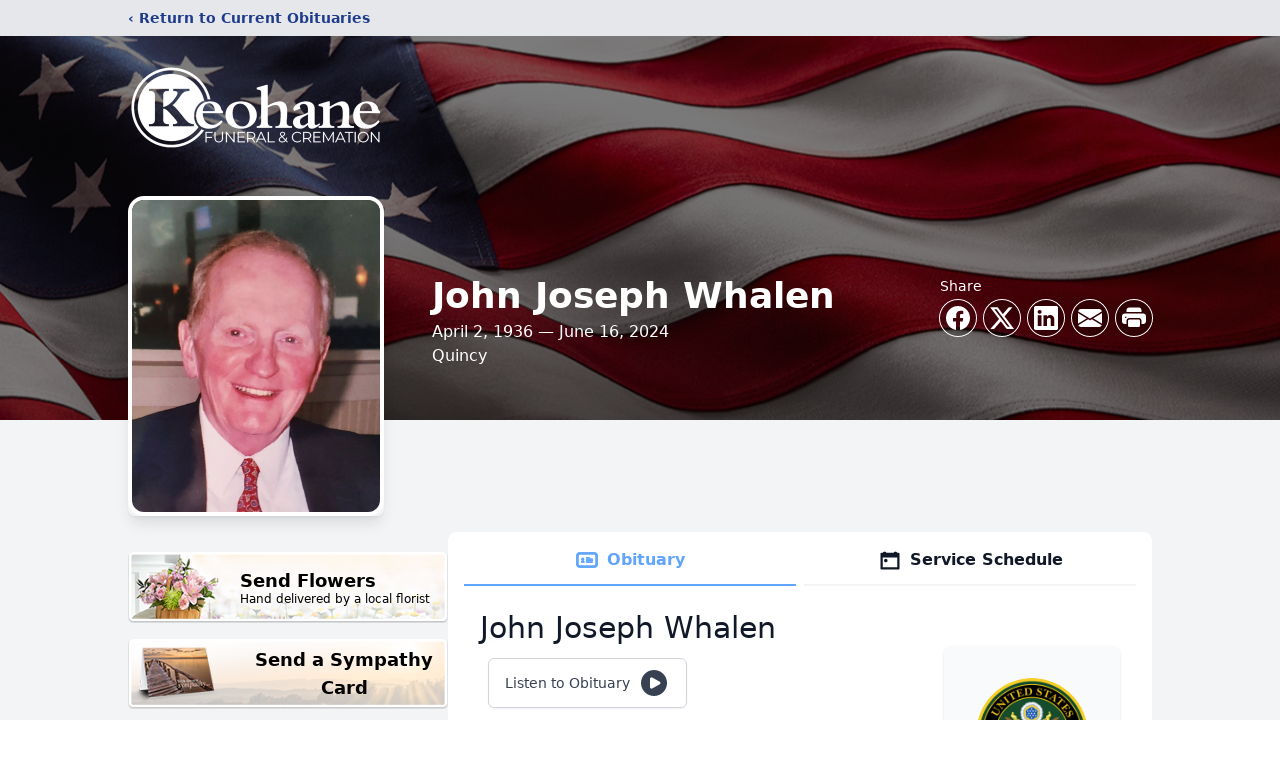

--- FILE ---
content_type: text/html; charset=utf-8
request_url: https://www.google.com/recaptcha/enterprise/anchor?ar=1&k=6LdbHuwpAAAAAEcTmoK0vVoA-ia9obHxdlRPoDTC&co=aHR0cHM6Ly93d3cua2VvaGFuZS5jb206NDQz&hl=en&type=image&v=N67nZn4AqZkNcbeMu4prBgzg&theme=light&size=invisible&badge=bottomright&anchor-ms=20000&execute-ms=30000&cb=pc03s02qhflg
body_size: 48700
content:
<!DOCTYPE HTML><html dir="ltr" lang="en"><head><meta http-equiv="Content-Type" content="text/html; charset=UTF-8">
<meta http-equiv="X-UA-Compatible" content="IE=edge">
<title>reCAPTCHA</title>
<style type="text/css">
/* cyrillic-ext */
@font-face {
  font-family: 'Roboto';
  font-style: normal;
  font-weight: 400;
  font-stretch: 100%;
  src: url(//fonts.gstatic.com/s/roboto/v48/KFO7CnqEu92Fr1ME7kSn66aGLdTylUAMa3GUBHMdazTgWw.woff2) format('woff2');
  unicode-range: U+0460-052F, U+1C80-1C8A, U+20B4, U+2DE0-2DFF, U+A640-A69F, U+FE2E-FE2F;
}
/* cyrillic */
@font-face {
  font-family: 'Roboto';
  font-style: normal;
  font-weight: 400;
  font-stretch: 100%;
  src: url(//fonts.gstatic.com/s/roboto/v48/KFO7CnqEu92Fr1ME7kSn66aGLdTylUAMa3iUBHMdazTgWw.woff2) format('woff2');
  unicode-range: U+0301, U+0400-045F, U+0490-0491, U+04B0-04B1, U+2116;
}
/* greek-ext */
@font-face {
  font-family: 'Roboto';
  font-style: normal;
  font-weight: 400;
  font-stretch: 100%;
  src: url(//fonts.gstatic.com/s/roboto/v48/KFO7CnqEu92Fr1ME7kSn66aGLdTylUAMa3CUBHMdazTgWw.woff2) format('woff2');
  unicode-range: U+1F00-1FFF;
}
/* greek */
@font-face {
  font-family: 'Roboto';
  font-style: normal;
  font-weight: 400;
  font-stretch: 100%;
  src: url(//fonts.gstatic.com/s/roboto/v48/KFO7CnqEu92Fr1ME7kSn66aGLdTylUAMa3-UBHMdazTgWw.woff2) format('woff2');
  unicode-range: U+0370-0377, U+037A-037F, U+0384-038A, U+038C, U+038E-03A1, U+03A3-03FF;
}
/* math */
@font-face {
  font-family: 'Roboto';
  font-style: normal;
  font-weight: 400;
  font-stretch: 100%;
  src: url(//fonts.gstatic.com/s/roboto/v48/KFO7CnqEu92Fr1ME7kSn66aGLdTylUAMawCUBHMdazTgWw.woff2) format('woff2');
  unicode-range: U+0302-0303, U+0305, U+0307-0308, U+0310, U+0312, U+0315, U+031A, U+0326-0327, U+032C, U+032F-0330, U+0332-0333, U+0338, U+033A, U+0346, U+034D, U+0391-03A1, U+03A3-03A9, U+03B1-03C9, U+03D1, U+03D5-03D6, U+03F0-03F1, U+03F4-03F5, U+2016-2017, U+2034-2038, U+203C, U+2040, U+2043, U+2047, U+2050, U+2057, U+205F, U+2070-2071, U+2074-208E, U+2090-209C, U+20D0-20DC, U+20E1, U+20E5-20EF, U+2100-2112, U+2114-2115, U+2117-2121, U+2123-214F, U+2190, U+2192, U+2194-21AE, U+21B0-21E5, U+21F1-21F2, U+21F4-2211, U+2213-2214, U+2216-22FF, U+2308-230B, U+2310, U+2319, U+231C-2321, U+2336-237A, U+237C, U+2395, U+239B-23B7, U+23D0, U+23DC-23E1, U+2474-2475, U+25AF, U+25B3, U+25B7, U+25BD, U+25C1, U+25CA, U+25CC, U+25FB, U+266D-266F, U+27C0-27FF, U+2900-2AFF, U+2B0E-2B11, U+2B30-2B4C, U+2BFE, U+3030, U+FF5B, U+FF5D, U+1D400-1D7FF, U+1EE00-1EEFF;
}
/* symbols */
@font-face {
  font-family: 'Roboto';
  font-style: normal;
  font-weight: 400;
  font-stretch: 100%;
  src: url(//fonts.gstatic.com/s/roboto/v48/KFO7CnqEu92Fr1ME7kSn66aGLdTylUAMaxKUBHMdazTgWw.woff2) format('woff2');
  unicode-range: U+0001-000C, U+000E-001F, U+007F-009F, U+20DD-20E0, U+20E2-20E4, U+2150-218F, U+2190, U+2192, U+2194-2199, U+21AF, U+21E6-21F0, U+21F3, U+2218-2219, U+2299, U+22C4-22C6, U+2300-243F, U+2440-244A, U+2460-24FF, U+25A0-27BF, U+2800-28FF, U+2921-2922, U+2981, U+29BF, U+29EB, U+2B00-2BFF, U+4DC0-4DFF, U+FFF9-FFFB, U+10140-1018E, U+10190-1019C, U+101A0, U+101D0-101FD, U+102E0-102FB, U+10E60-10E7E, U+1D2C0-1D2D3, U+1D2E0-1D37F, U+1F000-1F0FF, U+1F100-1F1AD, U+1F1E6-1F1FF, U+1F30D-1F30F, U+1F315, U+1F31C, U+1F31E, U+1F320-1F32C, U+1F336, U+1F378, U+1F37D, U+1F382, U+1F393-1F39F, U+1F3A7-1F3A8, U+1F3AC-1F3AF, U+1F3C2, U+1F3C4-1F3C6, U+1F3CA-1F3CE, U+1F3D4-1F3E0, U+1F3ED, U+1F3F1-1F3F3, U+1F3F5-1F3F7, U+1F408, U+1F415, U+1F41F, U+1F426, U+1F43F, U+1F441-1F442, U+1F444, U+1F446-1F449, U+1F44C-1F44E, U+1F453, U+1F46A, U+1F47D, U+1F4A3, U+1F4B0, U+1F4B3, U+1F4B9, U+1F4BB, U+1F4BF, U+1F4C8-1F4CB, U+1F4D6, U+1F4DA, U+1F4DF, U+1F4E3-1F4E6, U+1F4EA-1F4ED, U+1F4F7, U+1F4F9-1F4FB, U+1F4FD-1F4FE, U+1F503, U+1F507-1F50B, U+1F50D, U+1F512-1F513, U+1F53E-1F54A, U+1F54F-1F5FA, U+1F610, U+1F650-1F67F, U+1F687, U+1F68D, U+1F691, U+1F694, U+1F698, U+1F6AD, U+1F6B2, U+1F6B9-1F6BA, U+1F6BC, U+1F6C6-1F6CF, U+1F6D3-1F6D7, U+1F6E0-1F6EA, U+1F6F0-1F6F3, U+1F6F7-1F6FC, U+1F700-1F7FF, U+1F800-1F80B, U+1F810-1F847, U+1F850-1F859, U+1F860-1F887, U+1F890-1F8AD, U+1F8B0-1F8BB, U+1F8C0-1F8C1, U+1F900-1F90B, U+1F93B, U+1F946, U+1F984, U+1F996, U+1F9E9, U+1FA00-1FA6F, U+1FA70-1FA7C, U+1FA80-1FA89, U+1FA8F-1FAC6, U+1FACE-1FADC, U+1FADF-1FAE9, U+1FAF0-1FAF8, U+1FB00-1FBFF;
}
/* vietnamese */
@font-face {
  font-family: 'Roboto';
  font-style: normal;
  font-weight: 400;
  font-stretch: 100%;
  src: url(//fonts.gstatic.com/s/roboto/v48/KFO7CnqEu92Fr1ME7kSn66aGLdTylUAMa3OUBHMdazTgWw.woff2) format('woff2');
  unicode-range: U+0102-0103, U+0110-0111, U+0128-0129, U+0168-0169, U+01A0-01A1, U+01AF-01B0, U+0300-0301, U+0303-0304, U+0308-0309, U+0323, U+0329, U+1EA0-1EF9, U+20AB;
}
/* latin-ext */
@font-face {
  font-family: 'Roboto';
  font-style: normal;
  font-weight: 400;
  font-stretch: 100%;
  src: url(//fonts.gstatic.com/s/roboto/v48/KFO7CnqEu92Fr1ME7kSn66aGLdTylUAMa3KUBHMdazTgWw.woff2) format('woff2');
  unicode-range: U+0100-02BA, U+02BD-02C5, U+02C7-02CC, U+02CE-02D7, U+02DD-02FF, U+0304, U+0308, U+0329, U+1D00-1DBF, U+1E00-1E9F, U+1EF2-1EFF, U+2020, U+20A0-20AB, U+20AD-20C0, U+2113, U+2C60-2C7F, U+A720-A7FF;
}
/* latin */
@font-face {
  font-family: 'Roboto';
  font-style: normal;
  font-weight: 400;
  font-stretch: 100%;
  src: url(//fonts.gstatic.com/s/roboto/v48/KFO7CnqEu92Fr1ME7kSn66aGLdTylUAMa3yUBHMdazQ.woff2) format('woff2');
  unicode-range: U+0000-00FF, U+0131, U+0152-0153, U+02BB-02BC, U+02C6, U+02DA, U+02DC, U+0304, U+0308, U+0329, U+2000-206F, U+20AC, U+2122, U+2191, U+2193, U+2212, U+2215, U+FEFF, U+FFFD;
}
/* cyrillic-ext */
@font-face {
  font-family: 'Roboto';
  font-style: normal;
  font-weight: 500;
  font-stretch: 100%;
  src: url(//fonts.gstatic.com/s/roboto/v48/KFO7CnqEu92Fr1ME7kSn66aGLdTylUAMa3GUBHMdazTgWw.woff2) format('woff2');
  unicode-range: U+0460-052F, U+1C80-1C8A, U+20B4, U+2DE0-2DFF, U+A640-A69F, U+FE2E-FE2F;
}
/* cyrillic */
@font-face {
  font-family: 'Roboto';
  font-style: normal;
  font-weight: 500;
  font-stretch: 100%;
  src: url(//fonts.gstatic.com/s/roboto/v48/KFO7CnqEu92Fr1ME7kSn66aGLdTylUAMa3iUBHMdazTgWw.woff2) format('woff2');
  unicode-range: U+0301, U+0400-045F, U+0490-0491, U+04B0-04B1, U+2116;
}
/* greek-ext */
@font-face {
  font-family: 'Roboto';
  font-style: normal;
  font-weight: 500;
  font-stretch: 100%;
  src: url(//fonts.gstatic.com/s/roboto/v48/KFO7CnqEu92Fr1ME7kSn66aGLdTylUAMa3CUBHMdazTgWw.woff2) format('woff2');
  unicode-range: U+1F00-1FFF;
}
/* greek */
@font-face {
  font-family: 'Roboto';
  font-style: normal;
  font-weight: 500;
  font-stretch: 100%;
  src: url(//fonts.gstatic.com/s/roboto/v48/KFO7CnqEu92Fr1ME7kSn66aGLdTylUAMa3-UBHMdazTgWw.woff2) format('woff2');
  unicode-range: U+0370-0377, U+037A-037F, U+0384-038A, U+038C, U+038E-03A1, U+03A3-03FF;
}
/* math */
@font-face {
  font-family: 'Roboto';
  font-style: normal;
  font-weight: 500;
  font-stretch: 100%;
  src: url(//fonts.gstatic.com/s/roboto/v48/KFO7CnqEu92Fr1ME7kSn66aGLdTylUAMawCUBHMdazTgWw.woff2) format('woff2');
  unicode-range: U+0302-0303, U+0305, U+0307-0308, U+0310, U+0312, U+0315, U+031A, U+0326-0327, U+032C, U+032F-0330, U+0332-0333, U+0338, U+033A, U+0346, U+034D, U+0391-03A1, U+03A3-03A9, U+03B1-03C9, U+03D1, U+03D5-03D6, U+03F0-03F1, U+03F4-03F5, U+2016-2017, U+2034-2038, U+203C, U+2040, U+2043, U+2047, U+2050, U+2057, U+205F, U+2070-2071, U+2074-208E, U+2090-209C, U+20D0-20DC, U+20E1, U+20E5-20EF, U+2100-2112, U+2114-2115, U+2117-2121, U+2123-214F, U+2190, U+2192, U+2194-21AE, U+21B0-21E5, U+21F1-21F2, U+21F4-2211, U+2213-2214, U+2216-22FF, U+2308-230B, U+2310, U+2319, U+231C-2321, U+2336-237A, U+237C, U+2395, U+239B-23B7, U+23D0, U+23DC-23E1, U+2474-2475, U+25AF, U+25B3, U+25B7, U+25BD, U+25C1, U+25CA, U+25CC, U+25FB, U+266D-266F, U+27C0-27FF, U+2900-2AFF, U+2B0E-2B11, U+2B30-2B4C, U+2BFE, U+3030, U+FF5B, U+FF5D, U+1D400-1D7FF, U+1EE00-1EEFF;
}
/* symbols */
@font-face {
  font-family: 'Roboto';
  font-style: normal;
  font-weight: 500;
  font-stretch: 100%;
  src: url(//fonts.gstatic.com/s/roboto/v48/KFO7CnqEu92Fr1ME7kSn66aGLdTylUAMaxKUBHMdazTgWw.woff2) format('woff2');
  unicode-range: U+0001-000C, U+000E-001F, U+007F-009F, U+20DD-20E0, U+20E2-20E4, U+2150-218F, U+2190, U+2192, U+2194-2199, U+21AF, U+21E6-21F0, U+21F3, U+2218-2219, U+2299, U+22C4-22C6, U+2300-243F, U+2440-244A, U+2460-24FF, U+25A0-27BF, U+2800-28FF, U+2921-2922, U+2981, U+29BF, U+29EB, U+2B00-2BFF, U+4DC0-4DFF, U+FFF9-FFFB, U+10140-1018E, U+10190-1019C, U+101A0, U+101D0-101FD, U+102E0-102FB, U+10E60-10E7E, U+1D2C0-1D2D3, U+1D2E0-1D37F, U+1F000-1F0FF, U+1F100-1F1AD, U+1F1E6-1F1FF, U+1F30D-1F30F, U+1F315, U+1F31C, U+1F31E, U+1F320-1F32C, U+1F336, U+1F378, U+1F37D, U+1F382, U+1F393-1F39F, U+1F3A7-1F3A8, U+1F3AC-1F3AF, U+1F3C2, U+1F3C4-1F3C6, U+1F3CA-1F3CE, U+1F3D4-1F3E0, U+1F3ED, U+1F3F1-1F3F3, U+1F3F5-1F3F7, U+1F408, U+1F415, U+1F41F, U+1F426, U+1F43F, U+1F441-1F442, U+1F444, U+1F446-1F449, U+1F44C-1F44E, U+1F453, U+1F46A, U+1F47D, U+1F4A3, U+1F4B0, U+1F4B3, U+1F4B9, U+1F4BB, U+1F4BF, U+1F4C8-1F4CB, U+1F4D6, U+1F4DA, U+1F4DF, U+1F4E3-1F4E6, U+1F4EA-1F4ED, U+1F4F7, U+1F4F9-1F4FB, U+1F4FD-1F4FE, U+1F503, U+1F507-1F50B, U+1F50D, U+1F512-1F513, U+1F53E-1F54A, U+1F54F-1F5FA, U+1F610, U+1F650-1F67F, U+1F687, U+1F68D, U+1F691, U+1F694, U+1F698, U+1F6AD, U+1F6B2, U+1F6B9-1F6BA, U+1F6BC, U+1F6C6-1F6CF, U+1F6D3-1F6D7, U+1F6E0-1F6EA, U+1F6F0-1F6F3, U+1F6F7-1F6FC, U+1F700-1F7FF, U+1F800-1F80B, U+1F810-1F847, U+1F850-1F859, U+1F860-1F887, U+1F890-1F8AD, U+1F8B0-1F8BB, U+1F8C0-1F8C1, U+1F900-1F90B, U+1F93B, U+1F946, U+1F984, U+1F996, U+1F9E9, U+1FA00-1FA6F, U+1FA70-1FA7C, U+1FA80-1FA89, U+1FA8F-1FAC6, U+1FACE-1FADC, U+1FADF-1FAE9, U+1FAF0-1FAF8, U+1FB00-1FBFF;
}
/* vietnamese */
@font-face {
  font-family: 'Roboto';
  font-style: normal;
  font-weight: 500;
  font-stretch: 100%;
  src: url(//fonts.gstatic.com/s/roboto/v48/KFO7CnqEu92Fr1ME7kSn66aGLdTylUAMa3OUBHMdazTgWw.woff2) format('woff2');
  unicode-range: U+0102-0103, U+0110-0111, U+0128-0129, U+0168-0169, U+01A0-01A1, U+01AF-01B0, U+0300-0301, U+0303-0304, U+0308-0309, U+0323, U+0329, U+1EA0-1EF9, U+20AB;
}
/* latin-ext */
@font-face {
  font-family: 'Roboto';
  font-style: normal;
  font-weight: 500;
  font-stretch: 100%;
  src: url(//fonts.gstatic.com/s/roboto/v48/KFO7CnqEu92Fr1ME7kSn66aGLdTylUAMa3KUBHMdazTgWw.woff2) format('woff2');
  unicode-range: U+0100-02BA, U+02BD-02C5, U+02C7-02CC, U+02CE-02D7, U+02DD-02FF, U+0304, U+0308, U+0329, U+1D00-1DBF, U+1E00-1E9F, U+1EF2-1EFF, U+2020, U+20A0-20AB, U+20AD-20C0, U+2113, U+2C60-2C7F, U+A720-A7FF;
}
/* latin */
@font-face {
  font-family: 'Roboto';
  font-style: normal;
  font-weight: 500;
  font-stretch: 100%;
  src: url(//fonts.gstatic.com/s/roboto/v48/KFO7CnqEu92Fr1ME7kSn66aGLdTylUAMa3yUBHMdazQ.woff2) format('woff2');
  unicode-range: U+0000-00FF, U+0131, U+0152-0153, U+02BB-02BC, U+02C6, U+02DA, U+02DC, U+0304, U+0308, U+0329, U+2000-206F, U+20AC, U+2122, U+2191, U+2193, U+2212, U+2215, U+FEFF, U+FFFD;
}
/* cyrillic-ext */
@font-face {
  font-family: 'Roboto';
  font-style: normal;
  font-weight: 900;
  font-stretch: 100%;
  src: url(//fonts.gstatic.com/s/roboto/v48/KFO7CnqEu92Fr1ME7kSn66aGLdTylUAMa3GUBHMdazTgWw.woff2) format('woff2');
  unicode-range: U+0460-052F, U+1C80-1C8A, U+20B4, U+2DE0-2DFF, U+A640-A69F, U+FE2E-FE2F;
}
/* cyrillic */
@font-face {
  font-family: 'Roboto';
  font-style: normal;
  font-weight: 900;
  font-stretch: 100%;
  src: url(//fonts.gstatic.com/s/roboto/v48/KFO7CnqEu92Fr1ME7kSn66aGLdTylUAMa3iUBHMdazTgWw.woff2) format('woff2');
  unicode-range: U+0301, U+0400-045F, U+0490-0491, U+04B0-04B1, U+2116;
}
/* greek-ext */
@font-face {
  font-family: 'Roboto';
  font-style: normal;
  font-weight: 900;
  font-stretch: 100%;
  src: url(//fonts.gstatic.com/s/roboto/v48/KFO7CnqEu92Fr1ME7kSn66aGLdTylUAMa3CUBHMdazTgWw.woff2) format('woff2');
  unicode-range: U+1F00-1FFF;
}
/* greek */
@font-face {
  font-family: 'Roboto';
  font-style: normal;
  font-weight: 900;
  font-stretch: 100%;
  src: url(//fonts.gstatic.com/s/roboto/v48/KFO7CnqEu92Fr1ME7kSn66aGLdTylUAMa3-UBHMdazTgWw.woff2) format('woff2');
  unicode-range: U+0370-0377, U+037A-037F, U+0384-038A, U+038C, U+038E-03A1, U+03A3-03FF;
}
/* math */
@font-face {
  font-family: 'Roboto';
  font-style: normal;
  font-weight: 900;
  font-stretch: 100%;
  src: url(//fonts.gstatic.com/s/roboto/v48/KFO7CnqEu92Fr1ME7kSn66aGLdTylUAMawCUBHMdazTgWw.woff2) format('woff2');
  unicode-range: U+0302-0303, U+0305, U+0307-0308, U+0310, U+0312, U+0315, U+031A, U+0326-0327, U+032C, U+032F-0330, U+0332-0333, U+0338, U+033A, U+0346, U+034D, U+0391-03A1, U+03A3-03A9, U+03B1-03C9, U+03D1, U+03D5-03D6, U+03F0-03F1, U+03F4-03F5, U+2016-2017, U+2034-2038, U+203C, U+2040, U+2043, U+2047, U+2050, U+2057, U+205F, U+2070-2071, U+2074-208E, U+2090-209C, U+20D0-20DC, U+20E1, U+20E5-20EF, U+2100-2112, U+2114-2115, U+2117-2121, U+2123-214F, U+2190, U+2192, U+2194-21AE, U+21B0-21E5, U+21F1-21F2, U+21F4-2211, U+2213-2214, U+2216-22FF, U+2308-230B, U+2310, U+2319, U+231C-2321, U+2336-237A, U+237C, U+2395, U+239B-23B7, U+23D0, U+23DC-23E1, U+2474-2475, U+25AF, U+25B3, U+25B7, U+25BD, U+25C1, U+25CA, U+25CC, U+25FB, U+266D-266F, U+27C0-27FF, U+2900-2AFF, U+2B0E-2B11, U+2B30-2B4C, U+2BFE, U+3030, U+FF5B, U+FF5D, U+1D400-1D7FF, U+1EE00-1EEFF;
}
/* symbols */
@font-face {
  font-family: 'Roboto';
  font-style: normal;
  font-weight: 900;
  font-stretch: 100%;
  src: url(//fonts.gstatic.com/s/roboto/v48/KFO7CnqEu92Fr1ME7kSn66aGLdTylUAMaxKUBHMdazTgWw.woff2) format('woff2');
  unicode-range: U+0001-000C, U+000E-001F, U+007F-009F, U+20DD-20E0, U+20E2-20E4, U+2150-218F, U+2190, U+2192, U+2194-2199, U+21AF, U+21E6-21F0, U+21F3, U+2218-2219, U+2299, U+22C4-22C6, U+2300-243F, U+2440-244A, U+2460-24FF, U+25A0-27BF, U+2800-28FF, U+2921-2922, U+2981, U+29BF, U+29EB, U+2B00-2BFF, U+4DC0-4DFF, U+FFF9-FFFB, U+10140-1018E, U+10190-1019C, U+101A0, U+101D0-101FD, U+102E0-102FB, U+10E60-10E7E, U+1D2C0-1D2D3, U+1D2E0-1D37F, U+1F000-1F0FF, U+1F100-1F1AD, U+1F1E6-1F1FF, U+1F30D-1F30F, U+1F315, U+1F31C, U+1F31E, U+1F320-1F32C, U+1F336, U+1F378, U+1F37D, U+1F382, U+1F393-1F39F, U+1F3A7-1F3A8, U+1F3AC-1F3AF, U+1F3C2, U+1F3C4-1F3C6, U+1F3CA-1F3CE, U+1F3D4-1F3E0, U+1F3ED, U+1F3F1-1F3F3, U+1F3F5-1F3F7, U+1F408, U+1F415, U+1F41F, U+1F426, U+1F43F, U+1F441-1F442, U+1F444, U+1F446-1F449, U+1F44C-1F44E, U+1F453, U+1F46A, U+1F47D, U+1F4A3, U+1F4B0, U+1F4B3, U+1F4B9, U+1F4BB, U+1F4BF, U+1F4C8-1F4CB, U+1F4D6, U+1F4DA, U+1F4DF, U+1F4E3-1F4E6, U+1F4EA-1F4ED, U+1F4F7, U+1F4F9-1F4FB, U+1F4FD-1F4FE, U+1F503, U+1F507-1F50B, U+1F50D, U+1F512-1F513, U+1F53E-1F54A, U+1F54F-1F5FA, U+1F610, U+1F650-1F67F, U+1F687, U+1F68D, U+1F691, U+1F694, U+1F698, U+1F6AD, U+1F6B2, U+1F6B9-1F6BA, U+1F6BC, U+1F6C6-1F6CF, U+1F6D3-1F6D7, U+1F6E0-1F6EA, U+1F6F0-1F6F3, U+1F6F7-1F6FC, U+1F700-1F7FF, U+1F800-1F80B, U+1F810-1F847, U+1F850-1F859, U+1F860-1F887, U+1F890-1F8AD, U+1F8B0-1F8BB, U+1F8C0-1F8C1, U+1F900-1F90B, U+1F93B, U+1F946, U+1F984, U+1F996, U+1F9E9, U+1FA00-1FA6F, U+1FA70-1FA7C, U+1FA80-1FA89, U+1FA8F-1FAC6, U+1FACE-1FADC, U+1FADF-1FAE9, U+1FAF0-1FAF8, U+1FB00-1FBFF;
}
/* vietnamese */
@font-face {
  font-family: 'Roboto';
  font-style: normal;
  font-weight: 900;
  font-stretch: 100%;
  src: url(//fonts.gstatic.com/s/roboto/v48/KFO7CnqEu92Fr1ME7kSn66aGLdTylUAMa3OUBHMdazTgWw.woff2) format('woff2');
  unicode-range: U+0102-0103, U+0110-0111, U+0128-0129, U+0168-0169, U+01A0-01A1, U+01AF-01B0, U+0300-0301, U+0303-0304, U+0308-0309, U+0323, U+0329, U+1EA0-1EF9, U+20AB;
}
/* latin-ext */
@font-face {
  font-family: 'Roboto';
  font-style: normal;
  font-weight: 900;
  font-stretch: 100%;
  src: url(//fonts.gstatic.com/s/roboto/v48/KFO7CnqEu92Fr1ME7kSn66aGLdTylUAMa3KUBHMdazTgWw.woff2) format('woff2');
  unicode-range: U+0100-02BA, U+02BD-02C5, U+02C7-02CC, U+02CE-02D7, U+02DD-02FF, U+0304, U+0308, U+0329, U+1D00-1DBF, U+1E00-1E9F, U+1EF2-1EFF, U+2020, U+20A0-20AB, U+20AD-20C0, U+2113, U+2C60-2C7F, U+A720-A7FF;
}
/* latin */
@font-face {
  font-family: 'Roboto';
  font-style: normal;
  font-weight: 900;
  font-stretch: 100%;
  src: url(//fonts.gstatic.com/s/roboto/v48/KFO7CnqEu92Fr1ME7kSn66aGLdTylUAMa3yUBHMdazQ.woff2) format('woff2');
  unicode-range: U+0000-00FF, U+0131, U+0152-0153, U+02BB-02BC, U+02C6, U+02DA, U+02DC, U+0304, U+0308, U+0329, U+2000-206F, U+20AC, U+2122, U+2191, U+2193, U+2212, U+2215, U+FEFF, U+FFFD;
}

</style>
<link rel="stylesheet" type="text/css" href="https://www.gstatic.com/recaptcha/releases/N67nZn4AqZkNcbeMu4prBgzg/styles__ltr.css">
<script nonce="FrOi2Jh0cZc93r94SF21Iw" type="text/javascript">window['__recaptcha_api'] = 'https://www.google.com/recaptcha/enterprise/';</script>
<script type="text/javascript" src="https://www.gstatic.com/recaptcha/releases/N67nZn4AqZkNcbeMu4prBgzg/recaptcha__en.js" nonce="FrOi2Jh0cZc93r94SF21Iw">
      
    </script></head>
<body><div id="rc-anchor-alert" class="rc-anchor-alert"></div>
<input type="hidden" id="recaptcha-token" value="[base64]">
<script type="text/javascript" nonce="FrOi2Jh0cZc93r94SF21Iw">
      recaptcha.anchor.Main.init("[\x22ainput\x22,[\x22bgdata\x22,\x22\x22,\[base64]/[base64]/[base64]/bmV3IHJbeF0oY1swXSk6RT09Mj9uZXcgclt4XShjWzBdLGNbMV0pOkU9PTM/bmV3IHJbeF0oY1swXSxjWzFdLGNbMl0pOkU9PTQ/[base64]/[base64]/[base64]/[base64]/[base64]/[base64]/[base64]/[base64]\x22,\[base64]\\u003d\x22,\x22YcK5wow7S8Kpw5ArwqHCoR0VwpNQw4nDgB3DljshKsOwFMOEaQ1zwoMJXMKYHMODZxp7OWDDvQ3Ds1rCgx/DmcOydcOYwqDDnhNywoEZXMKGBSPCv8OAw5Vke1tfw6wHw4h/[base64]/P8KrGMOIw5rCicO5clTDgMK4w7XDlA4awoB2w6/Cl8KELMKgNMOgLwZfwqtwW8OvEG8XwrrDpwLDumNdwqpuARTDisKXAGt/DDjDjcOWwpcHC8KWw5/CpcOFw5zDgxEVRm3CmMKywqLDkXgbwpPDrsOPwrA3wqvDvsKFwqbCo8KJSy4+wpjCmEHDtmAGwrvCicK+wogvIsKiw6NMLcKkwpccPsKOwr7CtcKiR8O6BcKgw6/[base64]/eFYewrDDtk4BFjrCp8KbH8KqAVHDssOVScOtXMKaZ0XDsgTCssOjaWYCfsOeVMKPwqnDv0HDl3UTwr/DsMOHc8Oyw7nCn1fDqcOdw7vDoMKkCsOuwqXDjApVw6RdLcKzw4fDuENybVXDrBtDw4LCgMK4csOmw6jDg8KeM8KAw6R/dcO/cMK0AcKfCmIEwq15wr9FwrBMwpfDoHpSwrh3X37Cil4twp7DlMO6LRwRQW9pVwTDisOgwr3DhSBow6cyOwp9I35iwr0TVUImBmkVBHLCoC5Nw4/[base64]/w7hXZAHCqsKnahoxwoUaY8OiesOIwrvDm8K4VWE/wr4xwq0aOcOxw5ZsKMKaw719QcKjwrZ3QcOmwowZNcKuWMO7WsKMG8O/XMOAGnbCmcKcw69vwo/[base64]/wqHCosKCTTXDpi3DiXJaw5rClsOew7chwobCuGPDm3LDhD9denYxE8KmCsOpfsOfw40owoc/BCHDnk0Sw45fB0HDkMK5woVwUcKfwrAeVXN+wqpjw7AMY8OHTzTDgEQcfMOTNB8RT8Kowqsrw5jDtMOqYxjDrSrDpz7ClMOLGgfCpMOew6vDjk/ChsKxw4XDjAtYw7LCrcOQBDR8wpczw70SKyvDnkJ9M8O1wrd5wrfDkxBvwoF5aMOQUsKNwobCjMK5wpjChHsuwo5RwqTCqsO4wo3Doj7Ch8OHDMKhwq7Du3RXOkw/CBbCpcK3wqFNw75cwrMZL8KYLsKKwqPDuQfCux4Uw757I3zCo8KowohZampnOcOPwrtOYMO/aG1lw6I6wq5/QQnDlMOPw5zCicObahoFw7LDnMOdwr/DrwrDsU/DoHHDoMKXw6BCwrIcw77CoibCnB1ewqkDOHPDjcOqPUPDpcK3b0DCgcKRTcKNCSPDsMKrwqDChFgmMcOYw7DCuEUdw69dwqrDrAM9woAQTSBqXcODwpRxw5k6w60GHlpQw7hqwppDF20yNMOzw5PDmWNIw6pITQo4aWnDvsKPwrFXQ8O/[base64]/[base64]/wpHCvsOdwpLDiMKJw5thw43DlMOVw4xUwphowqXCjAghd8KvT15Cwp7DjMOwwr5hw7xTw5vDiR4GHsKoGsOtbkQCMCx/[base64]/DtcO4KsOFwoIhwpRBw4FvEcKTe3FpwrJSw4MHDMKew6rDjSwuY8OsSAJfwoDDqsKewpofw78Aw5EqwrrDlcKuFsO1P8OzwrErwrjCgmfDgsKFLn5VYMK/EcKifndQfU/[base64]/KMOWw4jChsKzTMOUw4/[base64]/CpMK/wopeC8OTwqRvwp3Cmjh0w4TCsi9pIlh7H1/[base64]/w6bCucOcMDFow5h8wrDCh8KkwrsBAcKew6k5wrTDgMKNOcOFPsOvwo0YARvChcO1w6loPz/DmGnDqw1Uw4LDqGoTwo/DmcODccKGJhE0wqjDg8KVDWfDocKMIUTCiWHDqCrDpAE1Q8O3OcK5QsOHw6M/w60NwpLDmsKJwrPCkT7Ci8Ozwp40w5fDoHnDv1Brbhl/KmXCrsKTwppbLMOXwr1/wqsnwoElccKdw4nCssOub3ZXJcOKwphxw53CkSpoYcOwWE/CmcOlKsKGZMOcwpBhw4xCQMO5OcKkD8Olwp/DlMOrw6/CrcOxOx3ClsO3wpcCw4jDlnFzwphpwpPDgRIZwp/CjXp6wqTDlcK8NRQIM8KDw4JgPX/Dh3fDusOcwqc6wpTCtgTDgcKRw506ZgcWwoIOw6fCn8K8RsKNwqLDkcKWw6kXw7PChMOjwpcac8Kiwr0Tw47CiR5XDSJFw5rCiVd6w4PDlsKYBsOxwrx8EsOKSsOowpoPwp/DvsK/[base64]/DtsOow4jCvsOZbsK9fl9kwrFtSMOQwpnChxfCpcKEwpjCgMKZAB7DvwPCqMKKQMOBOXcDJ145w77DnMO/w5EswqNBw5puw75ie151XkMDwrbCgjAZe8Obw7vCicOlJiHDkcKEb2QSwoZWKsOSwr7Dj8OHw6xLMmgRwpMsXsK2Ej3CmMKfwogjwo7DnMO3J8KME8O5SsOdAMK7wqDDssO7wqbDiiLCocOSasOWwrsjBivDkhnDi8OSw4vCpMK/[base64]/w70Dw4TDsVDDjEYKw5PDisKsaMOJJMOWw4diw4JqdMO9GTc4w7Q4Cy7DsMK6w6RmRcOzwpDDlktBLsOOwpLDvsOaw4rDi1MaZcKeCMKEwqMBP1ITwo1Bw6fClsKGwoFFUzvCsy/DtMKqw7Vrwrpkwq/[base64]/w7TCnsOUFMKqwqXDncOwwqtmUHYgwqXCusK0w4JKTcOEVcKXwplVWMOuwqVZw6DCiMKze8Ofw7vCs8KlBFvDrDnDl8K2w7XCvcKTYwhgGMOWBcONwoklwpE1EHMjThZtwrHChX/DqsK6cyHDhlvChmsDRD/[base64]/Dk8KAw4bCu8KIw50eDcKgwq94wrvCtMKrKEMDw7zDrsKEwqjCtcKkGMKrw6MtdUhcwppIwqILcDF1w4B4XMKLw6ETVz/DrT4haXDCoMOaw4DDnMOowp9xEx3DplTCizPDhsKCMC/CkF7CmMKkw5ZcwqrDo8KSHMK/[base64]/Ds8OIOsKMf8KIw69cYsOPIcK9w6lqWMKefxBRwp/CisOdEghzFcK2wrvDtA9jdxnCrMOuNMO9aFoKZUjDjsKUBD5zOkIwEcKuUELCn8O9UcKeEsKDwrbCnsOMUxDCr0JCw6DDjMOjwprCpsO2ag3Dvw/Dn8OowpxBcCTCicOxwqvCtcKYGcOTw5QhDyHCunxULCjDvcOfNkfDpgXDiQx7w6YuATfDqwl0w4rCqSs0wqbDg8OZw7TDl0nDrsKxwpMZwpzDiMKhwpEYw6Zxw43DqhLCtMKcH0AbTMOWDT0EPMO6wq7ClsOWw73ClsKQwofCqsKRVGzDm8ONwo/Dt8OaZVcxw7ZcNi5/Y8OPdsOuHcKzwq9ww5V+PFQvwpzDt1lLw5Edw4nCnEtHwqjCnMOrwrzCmyFfLz1yaCjCpMOMCw8GwoV9ccOSw4dJCsOWIcKFwrDDsSDDosKTw5PCqwN8wrnDqR/Co8KNasK0w77CvBt9w41SHMOHw41FA0/Du25EbcOQwprDtsOLw7fCniV0wrsXJnbDlCXCjjfDqMKTUlgrw5DCjMKnw5HDjMKEw4jDksK0C0/[base64]/Cv8OCwqZidWvCssKadBUGHCnDnsOAwp1Zw4PDhsO7wrbCqcOawovCnwDCmW0YB3drw7HDu8O/BW3DuMOrwpQ9wprDhcOcwq7CqcOsw6/CjcOIwqrCpsKWGcOTdcKFwpHCj398w6PCmSs7TsOTFF1iE8O5w6JYwr9iw7LDkcOLHm9+wrsMacOMwrNDw6HCtGnChVzCpHg7wrTChXBzwoNyEErCr3HCpcO7e8OnQzQJV8KLY8O9HWjDqR/Ci8KiVDLDj8OpwojCogsJc8O8RcOnw7FpV8O3w67DrjUAw4XDiMOIOGDDu03Do8Klw7PDvDjDu1okeMK0OBnDg2XCr8Okw7AsWMKrajYTQcKew43ClxrDt8KFWcKAw6fDqsKywqAnWAHCrULDpwMpw6FEwrjCl8KLw4vCgMKbw4/[base64]/DmwDCvx44w6bCg8OZAVrCiiJiVFDCtlLDpF0Bwpoxw5PDg8KLw7DDjl3DgsKiw4vCt8Oyw5JHNsOlX8OmOxVLHSAqRMKHw4taw5pSwrwOw79qw6k6w5ANwqrCjcOXPyQVw4JgRFvDsMKBB8ORw67CqcKAYsO8TgrCnybCjMKZGh/DgcKHwqnDq8OcRcObaMOVDcKeCzjCoMKFbD8QwqlVEcKSw69GwqbDtsKPEjhKwqYAbMKOSMKEExTDoW3DqMKvAsOUcsKuUsKmZmFOwq4Gw5U6w6hDdMKSw7/Cp0LChcOLw43Cu8Olw5XCsMKDw67ChcO9w7HDnRtOWGxuWcKWwosYS3TCjSLDjiPCgcKTM8Kiw6NmU8K/[base64]/Ds2LCjjPDqxVtCAjCgRTCvgrCrsOVKcKrOWZ4LFfCsMOGLG/DgsOmw7HDrcKhDCQ5wpfDrRTCqcKMw4B4w4YWU8KJNsKYZcKoIwvDvUTDuMOWEUNtw4d4wqRTwofDpAgxWlFsFsOTw60ebAXCrcODasKeE8OMw5tnwrfCrwjCiF/Cox3DssKzLcK+K3xIGBJgJsKHEsOPQsO1JTVCw4nDty/CusONZsKuwr/Cg8OBwoxsRMKOwovCnwzCisKLw77CkyUlw4hFw7rDscOlwqzCi2LDjhctwrTCu8KZw5sDwpXDlGkRwrnCsEREOsO3OcOow5Qxw6Rpw43CkcO1HgdEw4NRw6jCg0XDn1fDiG/DtkoVw61SRMKnWW3DohsPe3oqYsKwwoPDnDJPw4TCpMOPwojDklZZFQYvw4TDqRvDrAAKWVlFYMOEwqQ0a8K3w7zDvC4gDsOiwo3CrsKaQcOZJMOZwqZBNMOfCw9pQ8OGw4TDmsKTwoVEwoYify/[base64]/LD/[base64]/DvcOwJMOQwr9kBDEgwq/CncO2w6AowpbCnMK8BzbDhj/[base64]/Cq8KiEj/CgnUHVsOkwqzDpMKpw7oBJURzdxDDtcK8wrhiWsOEGlHDo8Kubl7Ct8Oaw79kTsKJNsKERsKqPMK6wpFHwo3CmgAkwqRcwqnDnCxbw7LCil9AwqLDrCQdAMOVwpAnw6fDunfDgXIdwr3CmMOpw5XCm8KEw59/Gm5+V0PCrhBUWcKjQ1DDrcK1WgNnTcO+wqEhLyYDdsO1w6XDqhnDoMK3U8O/bcOTEcKRw5tWRQotWQIKaURPwo/[base64]/DgX8INyIMB0p7w6DDlkV1CyoJbsKMw4d/w6nCg8OTHsOCwrNbZ8K7OsOVL190w7PCuT3DlcKiwpbCoC3DoE3Dom0+TgQHOSUJUcKNwphpwrBZKT4yw7rCuxpSw7DCiUdYwo4cfGXChVIow77CusK4w79uOlXCsTzDisKtFMK3wq7DrHwRBMKjwrHDjsO1MmYLwq/[base64]/RcOJw4JbNsKsw47CrMORw6jDnj/CgXYCEi8aE1sKw4rDhTlueALDpnZ3wojCtMOcw6xMMcK6wo7DkmgBGsKUOB7CkVPCt2sfwr3CgMKLHRZjw4fDsT/CkMONPcK3w7QSwr0Bw7wNU8OjP8O5w4zDvsKwCzJTw47DqsOUw74aZcK5w67Cvx7Cl8KGwro1w4zDusKywpXCocKEw6/[base64]/DiFnDkRkMwrMdwoEsZMOtwplrw5QgwoNLXsO8fl4bIwnCvnLCrQMzWSsIXADDvcKJw5cpw4bCl8OPw4xDwp/CtcKTOSx5wqXDpA3CiXNkU8O9fsONwrjCssKSwqbCvMOtDlrDlsKjSU/[base64]/DqcK8wrIIw5p/NVvCosKiworDrX/DnsOkMcK8w7XCmcO0X8OIF8K3WQDDp8OsTTDCgMOyGsOhQzjCssOYTMKZwolwUcKfw7/CmHB0wq8KSx0nwrPDoUvDqMOBwovDpsKBTwJ0w7HCjMOLwpHCgV7CsSp8wpdUU8OtTsOWwo3CqcKowpHCpH3CmsOPX8K/F8KIwo/DuEtKdEpXa8KOVsKgJMKowrvCoMO9w5Ynw7hxwrDCpAkLw4jClmvDt1PCpmzCgDgNw5HDiMKrBcK6wpQyWQEEw4bCk8Kldg7DgG57wp1Dw5h/N8ODV0wobcK7NWPClBV1wqwFworDmMOvVcK1N8OhwoNVwqvCoMKnT8KXVsKIb8K3NVgGwpzCo8KeAVrCvk3DgMKIWw5YcGkRRwPCqsOFFMO9wodKPMKxw6xsOVrCrH/CjHDCml3CuMOvV0nDisOEG8Kxwr8kS8KoEDjCnsKxGz8RYcKkCg5vw7toWcKuSQrDjsOpwpDCo0BwVMKeADAxwqtIw7nDjsOGV8O7AcOtwr96wrLDpcKzw57DliQzOsOwwqNkwr/Dm18sw6PDsD3CqMObwp87wo3DqFfDsCBCw6V0SMKOw4HCj0zDt8KJwofDtMKdw5sNEcOMwqcfF8O/esOwT8KswoXDjSl4w40Se1sRC04BYwvCjcKhAw7Dg8OkRMOWwqHCshjDqcOoUj8tWsOVBWdKaMOCDGjDjSMNbsOmw63CiMOoKUrDuk3DhsO1wrjDh8K3JsKkw6TCjiHCmsK1wr19wpwkMwXDgSxHwr54wpRZekF3w6bCn8KAP8O/[base64]/[base64]/[base64]/DlmnCp8OSwpLDs8O/woZlVgoNwrLDucKxOcKdw4B3w6TCqcOPw4bDrcK1LcO2w73CjUgiw5k1Zycgw6gOUMOIURR4w5EVwq3Cmks+w6DCh8KkFQENQkHDvDPCjMO3w4/Dj8O3wqNMA1MTwonDsCPCscKtWmtcwojCm8Kyw41FMF8dw6TDrHDCuMK6wrAHQcKzccKgwr/DoHXDssKdwrpewo03OMOww5pNSsKWw4HDr8K0woPCshrDpsKcwoRowqp0woBjUMKaw5dcwp/[base64]/[base64]/CgsK/F8KmNMOkw4nDpypZMsKRwrjDm8KDCcOOw7AJw4HCuSk7w5o7a8K4wpbCsMOERsO7ZkzCnWxJcWFwdRHDmD/[base64]/Cu0V+OcKPOTTCiUnDmSPCv8KyS8Kbw4jCn8O4AMOneUvDlcKVw6FowrNKasONwrTDqhnDq8KmYiUDwpIDwp3CrwTDrATCpz9Fwp9wOTfCjcK4wrzDpsK+FcOvwp7ClgHDkCBRYArCrDcJdlhQwrnChsOGBMK3w7gOw5nCp3/Ct8O9Qx7CrsOHwo/CmWY2w5ZawojCim3DjsKSwqMHwqI0FwDDkiHDi8KZw7cNw6PCmsKJwpDCjMKLEzZiwpnDiBRsJHDChMKKEsO9YsKwwrlVGsOkJcKJwoI7Dkk7MC9/wozDgmfCvlwgM8O/ZEHDjcKUOGjCgcK6c8OAw7V6UkXCgUxCVzjDmTFxwopxwoHCv2kWwpc7JMK/SHEdBsKNw6hVwq10citXGsOTw6AxAsKdeMKBP8OUTibDvMOBw754w5TDvsO5w7bDtcO0GyHDlcKVBcO5MsKvEGXDlgHDjcO6w7vCncOQw4N/wprDgcKAw77CksOsASVCCsOowppGw7bDnGREc3fCr0ciYsObw6zDhcOzw5MxZMK+OcOhYMKBw7/CswZICsO5w4vDrgfDuMODWHgLwqDDrjRxHMOrd0/Cj8Klw60XwqdnwrjDmD1jw6DCpsOpw5DCuEJ3wpLDlMO5KDtZwrnCksOJS8K8wot/RWJBw5gEwp7DnVo+wqnCuTNHRzzDqCXCqinDg8KHLMKpwpxyVXvCjhHDmFHCgRPDhXkhwpJnwotnw7zDlwrDujvCucO6WmjCrinDscK8LcKlZRxMTT3Dg39tw5bCuMK6w6/DjcK9wrLDkWTCoDfDlS3DhCHDjsOTUcKMwqx1woNNVXBuwqnCiH4cw5AsG0Ffw4xvHcK6Eg/CqmFhwr9uSsK1LMOowphEw7vDrcOUQsO0CcO8HGEow5fDpsKBWnFFAMK8wpEMwrbDgw/DpWXCoMOBwqU4QTMMSnUxwqp4w5Ilw6lVwqJ/F2ZIEVTCmy0Rwq9PwqtJw5DCu8OXw7DDvwDCqcKQDzvDoBjDiMKdwohEwooceRDCrcKXODpZYUJEDB7DiWJaw6/DqcO7CcOeccKUXTkzw6t/wpPDu8O0wpNHNsOhwrNHd8Otw7Eew4UgMzYfw77CqsO1wpXCkMKnfcOXw7UQwozDnMOcwpxNwqAnwoLDhVBCbT3DgsK0AsKkw5ltRcOLSMKTXy7CgMOMHVY8wqfDiMKqI8KFMGHDpzPDvcKID8KTD8OQRMOCwo4Gw7/[base64]/CrjLCtMKbwqV5KkHDqsKfXl7CvBo6w7ktCxhKUzxTwozDpsOGw4HCqMK/w4jDrGPCuHJJHcO6wrtNacK6Pl3ClTx0wqXCkMKwwoHCmMOsw5bDjWjCuw7Dq8OMwocVw7/Cq8OfaDlCTMKDwpvDkX3DlzrCnyjCsMKrYS9zA08iXUNIw5IFw4MRwonCq8Kuwq9Pw73Dj2TCoSfDszs+KsOpT1piWMKVHsOtwqXDgMK0S1RCw7/Dr8K4wqhlw4zCtsKUS1/[base64]/bcKBYTF6YncWw6lqwoPCosOheHwcOcKjwobDvsObEMOawpHDp8K3Ol/ClVw+wpdXCkxtwptpw7zDkcKzF8OiUyMwMcKYwoo6ZmpLV0zCk8OBw5IUwpLCkyPChThFa19Vw5sbwozDtcOuwp9pwovCqUrCn8OBJsO5w5rDqMOqUDnDkjfDhsOCwpwFbS0Zw64Gwo5fw4DCtWDDmXJ0fMOSLxBxwqrCnmzCkcOpNsK/DsOcMsKHw7jCo8K4w79hNBd/w4rDoMOzwrTCi8Klw7JyVMKRU8KBw7tTwqvDpFLCksK2w4DChljDjlNyMwzDlcKrw54Lw7vDkEXCgsKJasKHDsKjw4vDocO4w64hwp3CvgfCqcK1w77Cl23CkcO+dMO9HcOqcDTChcKBTMKUEG1Kwo9kw77CmnHDrcOYw5Ziwpcke0taw4/DpcOsw6HDvsO7wrnDuMKYw6ARwoFQM8KsFMOWw7/CmMKmw6fDmMKkwo8Uw7PDuRJBOUolRsOYw4g2w5fCulLDkyzDnsOxwr/DhBXCosO7wrtXw6HDnW/DiT4Vw7lbDcKkcMKDIUfDsMO+wpQcPsOVVhYpMMKFwr9Ew67CunXDhsOjw7U6ClB9w4cgU3dLw6Jwe8OyODLDjsKtbDLDgMKUEsKRNRvCo1/CncO6w6LCqMK1PSFpw6xSwo5NDVtSJ8OuPMKMwovCtcOcNUzCicORw68hwoUTwpVDwo3CncOca8KNw5nDqVfDrVHChsK+eMKoHQw1w6HCoMOjwqXCigh/w6zCqMKow6EsK8O3PcObJcOYdyFISMKBw6fCpVdmRsOiT2kaeiTCq07Dk8KvUlt3w6bDilZRwpBCMg/DkyxwwpfDiQzCm1I5QmJmw7LDvW9xR8OcwpAhwrjDgy0nw43ChDJwRsKJc8OPHcOqVcKZNEjDgh4cw5HCiQvCnzMvXcOMw50jwozCusOxecO5LUfDnMOKRsO/VsKDw5vDpsKwNB5lUsO2w5DDo2XClnlSwqUcV8KEwq/CgcOCOQouWcOew7jDsE0OcsKow6fCq3/[base64]/DnUAON8O8X1/[base64]/CMOxKsO8wrhtLsKrMgAyFHDDomvDncKEwrRlEVzDowlLUWBGDQkTEcO+wqXCrcORcMOtbWgWCGPCr8O9NsKsHsKhw6QiHcOXw7RTE8K+w4cvHR5Sa1wqKT9lV8KiO1vCuxzDslAKwr9swo/CsMKsDUwwwodhS8KBw7nClMKmw7LDkcOZw6vDjMKoC8OZwphvw4HChUrDhcKjasOYQ8OFVzPDhUdlw74QbsO8wqjCu0BFwqdFScKYFkXDisOjwp0QwqTCnkpZw73DvmAjw4vDiT5QwoEYw6l/BXbCjMOkK8Oww44twqXCjMKiw6PCjlbDj8K3UMKtw4XDpsK/eMOSwobCozTDhsOlNnfDiWYmUMO7wp7Dp8KPPgtdw4pjwqoyNFENZcOrwrnDjMKBwpLCsnXCqcO5w7ZJJBzCp8K0IMKow5DCqDo/wpbCkMOWwqcHHsOPwqpJa8KmFTnDusO9fDfCnGzDjwbCj3/[base64]/DnkjCpsOULE8owqPCjC7CqMKMwpoeLcOOw4LDqlQDQcK3Ln/[base64]/WjXDncKfYyovfB7DksOdShFnYsOVw4NkHsOvw7XCiCfDtUpPw7p/YB1hw4sVA33DqX7Chy3DocONw7nCnCMHAFjCqVsQw4nCnMOBOkt8IWPDsz4IbcOpwrTCgkfCpwDClcOlwp/CpCrCtmbDh8K1wqLDtMOpe8OXwrwrKXc+AGTCkFzDp1gGwpXCucOXACNlTsO2wrjDpXDDqQUxwpfDn2cge8OGHgrCoXbCt8OBJ8OAGWrCnsOlXMOANMK7w4LCt3w7FF/[base64]/Cn8OsOzgROjwQcsKgwrEgN2lewqR+MgDCq0sFDHpjCF1MYjjDi8KFwr/[base64]/RiIDNsOhfndAw7PCpzzClMOlYMO7w7jCvSMRwq1HeyodWHPDuMK+w79lw63DlMO4Cg5NS8KPchvCjm/Dv8OXfkBQNGrCj8KyBx5eVAAiwqQ2w7jDkQjDrsOZCcO9aG7DgMOJKTLDusKGBioKw5fCvH/DgcODw4jDosKjwq8yw5LDq8KPYQ3DvXLDl2wswqoYwqfCrhVgw43CoDnCtBNkw7bDmDo/EcOQwpTCtw7DhDBswrojw7HCjsK3woViKTkvA8KzBsO6M8OCwrkFw4HCrsK1wocpPTIBHcK7WQ8xFFUewqfDmxTCmjlFbT0kw6LCiycdw5fCj3UEw4bDmiPDu8KrH8KkInoFwr3CkMKfw7rDk8O7w4zCu8OqwpbDvMKxwoPDhGbDuXRKw6BCwo/Dkm3DoMKpD30wTDARw4EnBFpbw4kLEMOjFmN2ZXHCocKbw7zCo8KowoN5wrNcwol6YR3DtnbCrMKBYw9iw4B5WcOIeMKgwog6PsKDwrIGw6lQOQMsw58rw70oWMOjcmjClTnDkSt/w6DCkMK9wqTCg8Khw63CjAbCtmzDmsKDZsOOw6nCs8KkJsKUw4TCvBl9wpA3P8K5w5ELw65bwoTCrMKeFcKpwr9JwqkLXAvDpcO3wofCjywrwrjDosKRO8O8wpk7wrrDunPDksKRw5rCrsK1DAbCjgjDq8O7w7gYwpPDo8OlwopIw4RyJm/[base64]/CkW1jFHXDosOcwo/[base64]/CvMK8U8Kew4EeG3vDkD4gYwDDn8KOw6MWa8KMVwFvw60kwrUnwoJKw5jCsFjCtcKSJzt6R8O7eMOoVcKxSWprwoPDsUAjw5EfAiTDlcOlwrZ9QxZCw4kQw57Cv8KoGcOXGSNlJk7CksKYRcOYWsODb1UaGlLDmMOlTsOtw6rDtS/DkF93UlzDixYXS2MowpDDuwPDqUXDhVfCosOJwpvCksOEKcOlP8OawqZsZSpwIcK9w4rCqcOpV8OfBw9iMMOBwqgbw7rCsj9wwozDhMKzwokEw6kjw4HCiizCn0TDl1LDsMKnZcKnCRJgw5LCgEvDvhh3CVnCoH/Co8Ocw7vCsMOtSXk/[base64]/[base64]/wrpmaizCkcOXIAB2JcKsw70Xw4ExPxBIwqkHwpxNAzbDnSFCDMKbCcKoYMOcwqpEw5xXw4zCn2BMUDTDlFUbwrMuESpDbsK3w6nDtHcMQk7CgWPCsMOGIcOCw6TDhMO2bmIwGQ1/XTfDkErCnV/[base64]/w6XCvx46w45ob8OuwobDtcOWwrtHRcO+YiBBwpsrc8Ocw6PDrwzCskF5NRttw6Ukwo3Di8KOw6PDi8KNw5/Dv8KMeMOrwpPCunIhJcKObcO7wrk2w6LDs8OSOGjDhcO0KinCmsOrSsOAGyR4w6vCil3CtlvDmcKRw43DuMKDa0QuKMOPw5pERBFKwpXDiGYaK8K/[base64]/Ct3trRsOKS8KOdcKRw4Ubwr0Iw6/[base64]/wrTDtm7DviDCqcOheh7DuTvDmxESZQ3Cp8KvUxBZw7/DuGTDixTDukhiw5jDl8OBwoLDnzB/w4YtQ8OQCMOsw4XDmsO7UsKlQcOkwo3DpMKnCsOkJsOMIMOtwpzCgMKsw4IKwq3Dqi8hw5BFwr8fw6IAwpHDnDTDgR7DicOMwpXCnmYmwq3DqMOlGEtiwovDmmfCiCnDrj/DsmluwqAJw7ckw5YuCQR7FXp+P8O+G8KDwowGw5/Ds2tHNzcHw6TCrsOzCsO5BRIYwovCrsKbw4XDqMKuwo5uw6DDg8KxFsK7w6TDt8O6Qycfw67DkkHCiTvCom/[base64]/CgGwaBcOsW8KkAkfCvMOvworCoEZvw5DDjsORG8K1CcKQZB82wpTDpMKsO8Kmw6c5wok2wqXDrRfDuFBnRHMxT8OAw6wLPcOpw7XCkcKIw4s2UTVnwpPDoyPCqsKYQn1KKVfCnBrDqAE7Q35sw5vDl0VfYsKuWcKpODnCqsOJw5PCuj/Cq8OdLlHCmcKSwrN+wq0jXz8PZTXDrcKoHsOUfzpVCMONwrhBwrbDi3HDox0Mw43Ci8KKGMKUF1rDs3JCw7V3w6/DisKHQRnCvCBYV8OZwrbDmMKGc8OWwrPDuwrDrSJIWsKoXXxAc8K6LsKKwrYGwowrwoXDhcO6wqHCikpvw5vCtgo8QsOcwo5hL8KbA0ELZsOyw5DDl8OGw7jClVvChMKRwqnDuFTDpXzDoxPDs8OpJGnDi2/CiCXDlEA9wr9Mwp5gwrHDlzoSw7jChWQVw5PDngvCk2XCsTbDncOFw6cbw6fCtcKJOlbChlnDhAVmB2TDusOxwrTCsMOiN8KAw6wlwrrDijoPw7HCgn5RSMOYw5vCmsKKBsKfwoASw5vDjcOZasKwwp/ChWjCuMO/OmZANRdRwp/CtF/[base64]/DtcKCw7tKaMKnOsOUBsK3wpTDt3PCmxZLw4fDuMOQw6vDqmHCrjcfwo8GFn3CpQcwQMOdw7p5w4nDvsONRSYSGMOKIcO2w5DDscOkwpbCtMO3MQXDhcOPWcOXw7TDmzrCncKCDmdFwocswpLDpsKfw4wuEcKQMk/DhsKZw7rCth/DpMOgdMOSwpR8dB0oVFt+BBFEwoDDusKZc3JAw5LDpTAswppPDMKNw53CncKcw63CllsAXi8TaBsIFztwwrjCgSgGDcOWw4Qpw5HCuQwldsKOD8KjXcKcwozCt8OXQUJEey/[base64]/S8OjMSoAw5pwDsOQwoAgJ8K9w6AGwqjCvmLCnMO9TsKBDsODQcKuRcKVGsOPwpAxQj/CiU7Csx0ywpw2wqklGQkjDsKoGMODPcOQbcOERsOnwqrCk3PChMKgw7c8WMOnEsK7woI5JsK7W8Oxw7fDlUQYwrs8UGTCgcKsV8KKN8K4wqoEw4/DrcOiYihcfsOFD8OZIsOTN1FHbcKAw7jCkkzClsOqwoYgCsKnAAMtVMKQw4/CvsOOb8Otw5MQB8OWw5cvf1XClkPDmsOgwopWTMK1w4kQEAFEwrc+D8OYEMOiw6o3ScKALiglwojCvsKKwphyw47DncKeWUvCsUTCqm1XD8KUw7gLwoXCiEsyYmoyK0gJwq8gJG58IMODOXtYOCDCi8K/DcKdwpnDtMO6w7LDig55KMOVwq/CmzEZJsOYwoVCSUjCpS5BSVwZw6bDj8OawqnDnXfDtzdbfMKYRgwJwoPDqQViwqzDvTzDsHBxw4/[base64]/Dk8Ozw6XCtSI2NQI3FBjDjcOwYsKyPRFrwpEJCMKZw7RgKMK6GcOgwrh/[base64]/CoMOpwr05IlPDiQJowoE5dA0AWsKqO30zE1fCjm5sW3IFRkBjBWoEMj/DjTAzBcKjw6pcw4rCucORAMKhwqcRw60haVLCgMKCwqlKB1LCuCBLwojDpMKaDcOSwqhYCsKNw4nDucOtw6DDrCHCmsKdw6Z2YA7CnsKSa8KGW8K4SCNyFwNkEjLCrsK/w6rCvRDDqMKlwqZjQ8OGwppFF8KzS8OKMsOxAlfDrTjDgsKfGmHDrsOxG1QbVsKlNDQeU8OOMwrDjMKOw6Epw73CicKzwrscwpQIwpPDoV3Dp3bCt8KYHMO2Dx3CrsKvFWPCmMK8K8OPw44Vw6VoVVACw6gAExvCucKQw7/Dj2Rnwol2bMKYPcOzO8KwwrcbTHB/w6DCnMKAR8Ojw4/Cq8OgPH1Yf8OUw7/Dm8KUw7bDhMKhEEbCkMOcw7/CskbDoCjDn1QmUCXDgsOBwoAbXsK8w71ZbMO9b8Okw5YUXkDClgLCsmHDh3fDrsOCQSPDnxt/[base64]/DjMOAdMKnXMO9dk4Cwqlow6c8w7vDiH8IGXfDh1xCJUBnw4RmdDUBwpQ6b17DtcKlNS89MWIGw6XCvT5PY8Oww7MXwofCvsKtGVVLw4vDl2Rrw6sGRVLCllExBMOdw5A0w4bCnMOcCcO4Dx/Cui4lwrvCl8KZQ1BFw5/[base64]/w6vCmR3Dg107F8KBHHvChjjDp0wHHsKCLTENw657FSl3OsOawo/CvcKCY8Knw53DjFsdwo8UwqzCjiTDoMOEwoRnwrjDqwvDhiXDlUlQJMOhPXfDjg7DjG/CosO1w7opw4fCpcOXcAHDrz9Ow5JKVsOfMX7Dpj8EVG3Ds8KEVVR4woVHw405wosswpZwWMKHUMObw6EdwpF7DMKAccO9wpULw7HCvXpFwoIXwrHDnsKjw7LCvjdjw6jCjcO9PsKAw4fCpsORw7QYZjc/LMKPSMOHBiIDwoY6NcOow6vDmw82Qy3Cn8K6wrR7L8Ond3fDgMOJFBl0w69FwpnCkhfCqhMSUjHCgsKPL8KYwr04cCxQFB0GS8K2w71zFsO/MsOWRQcZw4DDu8Kqw7UARXjDrQnCpcO3azQ7YcKgSi3CgHXCqnh2TWA0w7DCrMK/[base64]/w45jfEcAw4Z1wp/DoGFafsOlwq0nwoVfNsOMXcKwwqnDm8KmRH/CpT/Cl1jChsOtPcOuw4JAGBLDtxHCpcOWwpvCs8KEw6bCrSzCmMOMwo3DlcOswqnCssK6QcKHY202OCXCsMOkw4bDvQR4WxxEC8OCOkQNwrLDmg/ChMOdwoTDicOow7zDoBvDtA8Iw4vCjBjDjBk8w6vCjsKcRMKWw5LDtcOvw4EWwqlEw5HClGQFw4hAwpVKesKTw6DDsMOsK8K4wrXCjBTCpsKswpXCmsKTQnTCrcKew4gbw5lkw6Ikw5gWw5vDiEvChcKuw5jDncKvw6bDrsOcwq9LwqDDlj/DvC4fwrTDryrDn8ODGAkcZAnDggDCl0gSXCgdw4LClsOTwprDtMKEcMO8ATR2w594w59Gwq7DisKCw5FxNMOgcXsLO8Obw44uw6wHSjNyw7sLUcKIw5Y/wobDpcK3w6ARw5vCscK8fsOkEMKafcO2w6vDg8Oewps9SQhebnYqT8KBwpvDmsOzwpLDosOswohwwr9GanUpbWnCijdHwpgJEcOvw4fCjxLDgcKHVjLCj8KqwqnDicKLJ8Oywr/DrMOww7XCp0/ClWkAwoDCnsOewrQ9w68ww67CnsKUw4EXZcKNI8OwYsKew4XDoH0cGXEAw6zDvTovwpzCucO8wpI\\u003d\x22],null,[\x22conf\x22,null,\x226LdbHuwpAAAAAEcTmoK0vVoA-ia9obHxdlRPoDTC\x22,0,null,null,null,1,[21,125,63,73,95,87,41,43,42,83,102,105,109,121],[7059694,894],0,null,null,null,null,0,null,0,null,700,1,null,0,\[base64]/76lBhmnigkZhAoZnOKMAhmv8xEZ\x22,0,0,null,null,1,null,0,0,null,null,null,0],\x22https://www.keohane.com:443\x22,null,[3,1,1],null,null,null,1,3600,[\x22https://www.google.com/intl/en/policies/privacy/\x22,\x22https://www.google.com/intl/en/policies/terms/\x22],\x22gJ6XVsOLF3zp8WlOF2Qg/heRNdj8SUSqd0aHX3ufTSc\\u003d\x22,1,0,null,1,1769883368183,0,0,[223,177,191,127,191],null,[135],\x22RC-ggCybGXjTJ4RjA\x22,null,null,null,null,null,\x220dAFcWeA6PqqvhAtYIyC6scZo2hGj_Fqq6xeGBZrAobXp97C_QCzdxfzQU6LmvkuE9QRu6Raw5TcCT9e0M0bO7uGclhNfess7M_Q\x22,1769966167966]");
    </script></body></html>